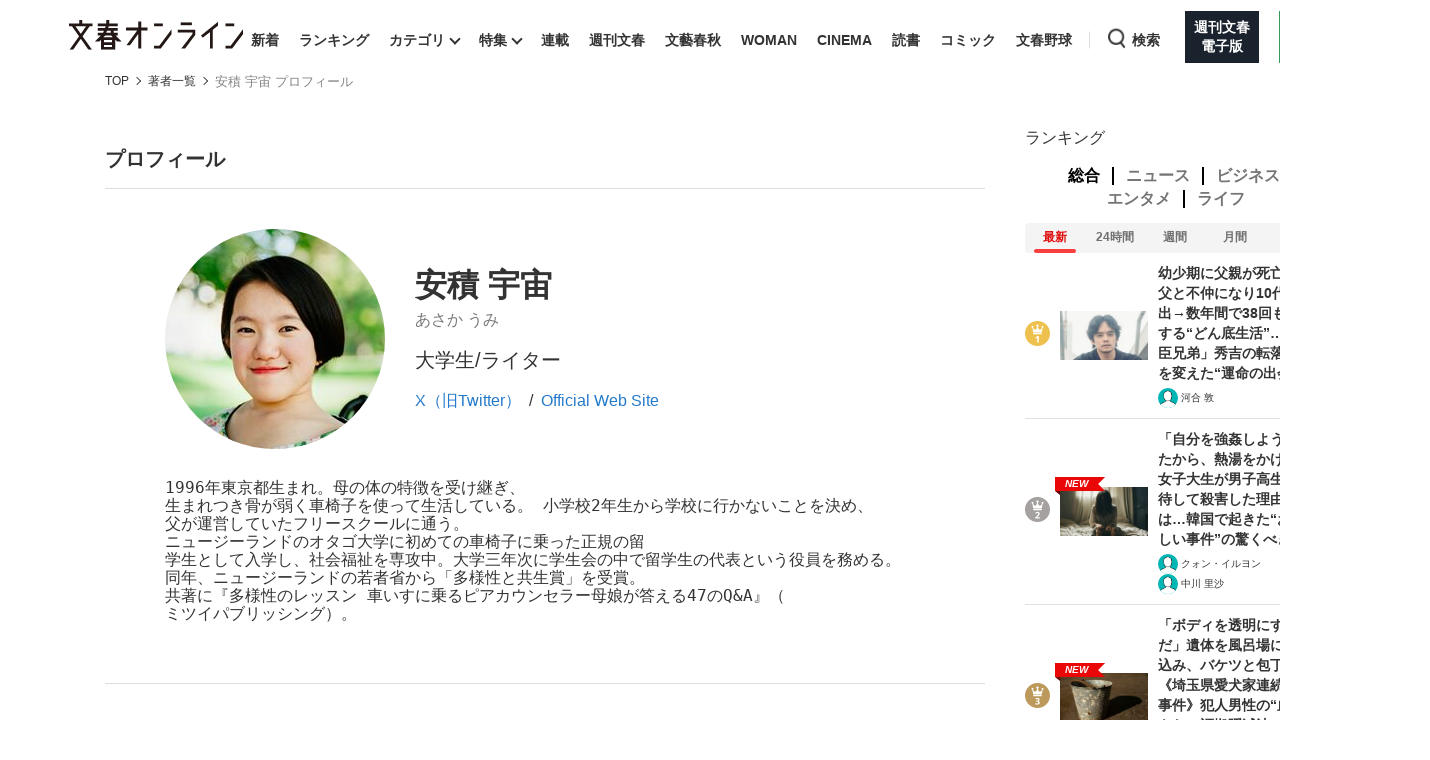

--- FILE ---
content_type: text/html; charset=utf-8
request_url: https://bunshun.jp/list/author/5cc277827765616ea0000000
body_size: 16247
content:

<!DOCTYPE html>
<html lang="ja">
<head prefix="og: http://ogp.me/ns# fb: http://ogp.me/ns/fb# article: http://ogp.me/ns/article#">
<meta charset="utf-8">
<meta name="viewport" content="width=1280">

<title>安積 宇宙 プロフィール | 文春オンライン</title>

<meta name="description" content="1996年東京都生まれ。母の体の特徴を受け継ぎ、生まれつき骨が弱く車椅子を使って生活している。 小学校2年生から学校に行かないことを決め、父が運営していたフリースクールに通う。ニュージーランドのオタゴ…">
<meta name="msapplication-config" content="browserconfig.xml">


<link rel="icon" href="/common/images/chrome-icon.png" sizes="192x192">
<link rel="apple-touch-icon-precomposed" href="/common/images/apple-touch-icon.png">
<link rel="shortcut icon" href="/common/images/favicon.ico">
<link rel="alternate" type="application/rss+xml" title="文春オンライン 新着RSS" href="https://bunshun.jp/list/feed/rss">

<meta property="fb:app_id" content="722817551203885">
<meta property="og:locale" content="ja_JP">
<meta property="og:site_name" content="文春オンライン">
<meta property="og:type" content="article">
<meta property="og:url" content="https://bunshun.jp/list/author/5cc277827765616ea0000000">
<meta property="og:title" content="安積 宇宙 プロフィール | 文春オンライン">
<meta property="og:image" content="https://bunshun.jp/common/images/ogp_image.png">
<meta property="og:description" content="1996年東京都生まれ。母の体の特徴を受け継ぎ、生まれつき骨が弱く車椅子を使って生活している。 小学校2年生から学校に行かないことを決め、父が運営していたフリースクールに通う。ニュージーランドのオタゴ…">
<meta property="article:publisher" content="https://www.facebook.com/bunshun.online">
<meta name="twitter:card" content="summary_large_image">
<meta name="twitter:site" content="@bunshun_online">
<meta name="twitter:domain" content="bunshun.jp">

<!-- %%% -->
<!-- {:medium=&gt;&quot;文春オンライン&quot;, :mode=&gt;&quot;PC&quot;, :type=&gt;&quot;other&quot;, :genre=&gt;&quot;&quot;, :subgenre=&gt;&quot;&quot;, :source=&gt;&quot;&quot;, :author=&gt;&quot;&quot;, :feature=&gt;&quot;&quot;, :series=&gt;&quot;&quot;, :advertiser=&gt;&quot;&quot;, :pubMonth=&gt;&quot;&quot;, :pubDate=&gt;&quot;&quot;, :atype=&gt;&quot;&quot;, :aview=&gt;&quot;&quot;, :id=&gt;&quot;&quot;, :title=&gt;&quot;&quot;, :agroup=&gt;&quot;&quot;, :aend=&gt;&quot;&quot;, :seotitle=&gt;&quot;&quot;} -->

<link rel="canonical" href="https://bunshun.jp/list/author/5cc277827765616ea0000000">


<link rel="stylesheet" href="https://bunshun.ismcdn.jp/resources/bunshun/css/v1/normalize.css?rd=202601191130">

<link rel="stylesheet" href="https://bunshun.ismcdn.jp/resources/bunshun/css/v1/pc-base.css?rd=202601191130">

<link rel="stylesheet" href="https://bunshun.ismcdn.jp/common/css/bunshun/v1/swiper-bundle.min.css?rd=202601191130">

<link rel="stylesheet" href="https://bunshun.ismcdn.jp/resources/bunshun/css/v1/icon.css?rd=202601191130">

<link rel="stylesheet" href="https://bunshun.ismcdn.jp/resources/bunshun/css/v1/common-list.css?rd=202601191130">
<link rel="stylesheet" href="https://bunshun.ismcdn.jp/resources/bunshun/css/common/article.css?rd=202601191130">

<link rel="stylesheet" href="https://bunshun.ismcdn.jp/resources/bunshun/css/v1/pc-base-adding.css?rd=202601191130">





























<link rel="stylesheet" href="https://bunshun.ismcdn.jp/resources/bunshun/css/v1/author.css?rd=202601191130">
<link rel="stylesheet" href="https://bunshun.ismcdn.jp/resources/bunshun/css/pages/related-book/common.css?rd=202601191130">



















<script src="https://bunshun.ismcdn.jp/common/js/bunshun/v1/jquery-3.6.0.min.js"></script>
<!--
 * Copyright 2023 Google LLC
 *
 * Licensed under the Apache License, Version 2.0 (the "License");
 * you may not use this file except in compliance with the License.
 * You may obtain a copy of the License at
 *
 *      https://www.apache.org/licenses/LICENSE-2.0
 *
 * Unless required by applicable law or agreed to in writing, software
 * distributed under the License is distributed on an "AS IS" BASIS,
 * WITHOUT WARRANTIES OR CONDITIONS OF ANY KIND, either express or implied.
 * See the License for the specific language governing permissions and
 * limitations under the License.
 -->

<!-- Tagsmith, v1.0.0 -->
<script>
(function(b,d){var e=[["test1",.05,.1],["test2",.15,.2],["test3",.25,.3],["test4",.35,.4],["test5",.45,.5],["test6",.533,.566,.599],["test7",.632,.665,.698],["test8",.732,.766,.8],["test9",.825,.85,.875,.9],["test10",.925,.95,.975,1]],g=function(){var c=parseFloat(localStorage.getItem("__tagsmith_ab_factor"));if(isNaN(c)||0>c||1<=c)c=Math.random(),localStorage.setItem("__tagsmith_ab_factor",c.toString());for(var a=0;a<e.length;a++)for(var k=e[a][0],f=1;f<e[a].length;f++)if(c<e[a][f])return k+"_"+
(1===f?"con":"exp"+(f-1));return null}(),h={};b[d]=b[d]||{};b[d].userVariant=function(){return g};b[d].enable=function(c,a){if("all"===a)return!0;if(a.lastIndexOf("_con")+4===a.length||h[a])return!1;h[a]=c;return g===a};b[d].getLogger=function(c,a){return!1};b[d].__debug=function(){return{AB_CONF:e}};b.googletag=b.googletag||{cmd:[]};b.googletag.cmd.unshift(function(){g&&b.googletag.pubads().setTargeting("tagsmith_ab_variant",g)})})(window,"__tagsmith");
</script>
<!-- End Tagsmith -->



<script async src="https://cdn.taboola.com/webpush/publishers/1864366/taboola-push-sdk.js"></script>

<script>
if(!location.hostname.match(/proxypy.org|printwhatyoulike.com|guidesites.appspot.com/)){
  var script = document.createElement("script");
  script.async = 1;
  script.src = "https://securepubads.g.doubleclick.net/tag/js/gpt.js";
  document.head.appendChild(script);
}
</script>
<script type="application/javascript" src="//anymind360.com/js/263/ats.js"></script>

<script>
  window.googletag = window.googletag || { cmd: [] };
  googletag.cmd.push(function () {
    googletag.defineSlot('/58502704/bunshun/pc_right_1st', [[300, 250], [1, 1], [300, 600], 'fluid'], 'div-gpt-ad-1589267069276-0').addService(googletag.pubads());
    googletag.defineSlot('/58502704/bunshun/pc_header', [[1, 1], [728, 90], 'fluid', [970, 250], [970, 90]], 'div-gpt-ad-1589266901051-0').addService(googletag.pubads());
    googletag.defineSlot('/58502704/bunshun/pc_right_2nd', [[300, 250], [300, 600], 'fluid', [1, 1]], 'div-gpt-ad-1589267140087-0').addService(googletag.pubads());
    googletag.pubads().enableSingleRequest();
    googletag.pubads().disableInitialLoad();
    googletag.pubads().collapseEmptyDivs();
    googletag.enableServices();
    });
</script>
<script>
    googletag.cmd.push(function () {
    var path_value = location.pathname.substr(0,40);
    var host_value = location.hostname;
    var target_value = "null";
    if (document.referrer) {
      var ref_array = new Array();
      ref_array = document.referrer.split("/");
      target_value = ref_array[2];
    }
     googletag.pubads().setTargeting("reftarget", target_value)
                        .setTargeting("pathtarget", path_value)
                        .setTargeting("hostname", host_value)
                        .setTargeting("type", "other")
                        .setTargeting("genre", "")
                        .setTargeting("subgenre", "")
                        .setTargeting("source", "")
                        .setTargeting("author", '')
                        .setTargeting("feature", "")
                        .setTargeting("series", "")
                        .setTargeting("advertiser", "")
                        .setTargeting("pubDate", "")
                        .setTargeting("article-type", "")
                        .setTargeting("article-id", "")
                        .setTargeting("article-group", "")
                        .setTargeting("article-end", "");
     googletag.pubads().collapseEmptyDivs();
  });
</script>

    <script type="text/javascript" src="/op/analytics.js?domain=bunshun.jp"></script>
    <script>
    googletag.cmd.push(function() {
      googletag.pubads().setPublisherProvidedId(('; ' + document.cookie).split('; ' + 'ismuc' + '=').pop().split(';').shift());
    });
    </script>
<!--some added below.-->



<script>
dataLayer =[{
  'medium' : '文春オンライン',
  'mode' : 'PC',
  'type' : 'other',
  'genre' : '',
  'subgenre' : '',
  'source' : '',
  'author' : '',
  'feature' : '',
  'series' : '',
  'advertiser' : '',
  'pubMonth' : '',
  'pubDate' : '',
  'article-type' : '',
  'article-view' : '',
  'id' : '',
  'title' : '',
  'article-group' : '',
  'article-end' : '',
  'seotitle' : ''
}];
</script>

<!-- Google Tag Manager -->
<script>(function(w,d,s,l,i){w[l]=w[l]||[];w[l].push({'gtm.start': new Date().getTime(),event:'gtm.js'});var f=d.getElementsByTagName(s)[0],j=d.createElement(s),dl=l!='dataLayer'?'&l='+l:'';j.async=true;j.src='//www.googletagmanager.com/gtm.js?id='+i+dl;f.parentNode.insertBefore(j,f);})(window,document,'script','dataLayer','GTM-P9526MH');</script>
<!-- End Google Tag Manager -->




</head>

<body>
<!-- Google Tag Manager (noscript) -->
<noscript><iframe src="//www.googletagmanager.com/ns.html?id=GTM-P9526MH" height="0" width="0" style="display:none;visibility:hidden"></iframe></noscript>
<!-- End Google Tag Manager (noscript) -->



<header class="header">
    <div class="logo-svg"><a class="ga_tracking" href="/" data-track-category="PC Header menu" data-track-action="click"><img src="https://bunshun.ismcdn.jp/common/images/bunshun/v1/common/online-logo-svg.svg" alt="文春オンライン" width="174" height="30"></a></div>
<nav>
  <ul class="header-nav">
    <li><a class="ga_tracking " href="/category/latest" data-track-category="PC Header menu" data-track-action="click">新着</a></li>
    <li><a class="ga_tracking " href="/list/ranking/realtime" data-track-category="PC Header menu" data-track-action="click">ランキング</a></li>
    <li class="group has-sub-panel" data-code="category">
      <a class="ga_tracking" href="#" data-track-category="PC Header menu" data-track-action="click">カテゴリ</a>
      <section id="header-panel">

<div id="group-category" class="header-panel-list sub-panel">
    <div class="flex">
        <ul class="menu-list">
            <li><a class="current ga_tracking" href="/category/scoop" data-category="scoop" data-track-category="PC Header category title" data-track-action="click">スクープ</a></li>
            <li><a class="ga_tracking" href="/subcategory/%E3%83%8B%E3%83%A5%E3%83%BC%E3%82%B9" data-category="news" data-track-category="PC Header category title" data-track-action="click">ニュース</a></li>
            <li><a class="ga_tracking" href="/subcategory/%E3%82%A8%E3%83%B3%E3%82%BF%E3%83%A1" data-category="entertainment" data-track-category="PC Header category title" data-track-action="click">エンタメ</a></li>
            <li><a class="ga_tracking" href="/subcategory/%E3%83%A9%E3%82%A4%E3%83%95" data-category="life" data-track-category="PC Header category title" data-track-action="click">ライフ</a></li>
            <li><a class="ga_tracking" href="/subcategory/%E3%83%93%E3%82%B8%E3%83%8D%E3%82%B9" data-category="business" data-track-category="PC Header category title" data-track-action="click">ビジネス</a></li>
            <li><a class="ga_tracking" href="/subcategory/interview" data-category="interview" data-track-category="PC Header category title" data-track-action="click">インタビュー</a></li>
            <li><a class="ga_tracking" href="/subcategory/%E8%AA%AD%E6%9B%B8" data-category="reading" data-track-category="PC Header category title" data-track-action="click">読書</a></li>
        </ul>
        <a class="more-link ga_tracking" href="#" data-track-category="PC Header category title" data-track-action="click">もっと見る</a>
    </div>
</div>

</section>

    </li>
    <li class="group has-sub-panel" data-code="feature">
      <a class="ga_tracking " href="/category/features" data-category="features" data-track-category="PC Header menu" data-track-action="click">特集</a>
      <section id="header-panel">

<div id="group-feature" class="header-panel-list sub-panel">
    <div class="flex">
        <a class="more-link ga_tracking" href="#" data-track-category="PC Header features title" data-track-action="click">もっと見る</a>
    </div>
</div>

</section>

    </li>
    <li><a class="ga_tracking " href="/list/series" data-track-category="PC Header menu" data-track-action="click">連載</a></li>
    <li><a class="ga_tracking " href="/list/magazine/shukan-bunshun" data-track-category="PC Header menu" data-track-action="click">週刊文春</a></li>
    <li><a class="ga_tracking " href="/list/magazine/gekkan-bunshun" data-track-category="PC Header menu" data-track-action="click">文藝春秋</a></li>
    <li><a class="ga_tracking " href="/list/magazine/shukan-bunshun-woman" data-track-category="PC Header menu" data-track-action="click">WOMAN</a></li>
    <li><a class="ga_tracking " href="/feature/shukan-bunshun-cinema" data-track-category="PC Header menu" data-track-action="click" target="_blank">CINEMA</a></li>
    <li><a class="ga_tracking " href="/feature/online-books" data-track-category="PC Header menu" data-track-action="click">読書</a></li>
    <li><a class="ga_tracking " href="/feature/comic" data-track-category="PC Header menu" data-track-action="click" target="_blank">コミック</a></li>
    <li><a class="ga_tracking " href="/feature/bunshun-yakyu" data-track-category="PC Header menu" data-track-action="click">文春野球</a></li>
    <li class="group header-search" data-code="search"> <a class="search ga_tracking" id="search_link" href="#" data-track-category="PC Header menu" data-track-action="click">検索</a></li>
    <li class="denshiban"><a class="ga_tracking" href="/denshiban" data-track-category="PC Header menu" data-track-action="click" target="_blank"><span>週刊文春<br>電子版</span></a></li>
    <li class="bungeishunju"><a class="ga_tracking" href="/bungeishunju" data-track-category="PC Header menu" data-track-action="click" target="_blank"><span>文藝春秋<br>PLUS</span></a></li>
  </ul>
</nav>
</header>

<div id="header-panel">
  <div id="group-search" class="header-panel-list">
    <div class="group-search__inner">
      <form id="search-form" method="get" action="/search">
        <div class="form-inner flex">
          <label for="search-query" class="search-label">キーワード入力</label>
          <input id="search-query" type="text" name="fulltext" placeholder="キーワード入力">
          <button type="submit" aria-label="検索" disabled></button>
        </div>
      </form>

      <div class="header-panel__sub">
        <p class="header-panel__text">おすすめのキーワードタグ一覧</p>
        <div class="header-panel__kws kws" data-class="header-panel__kws__link" data-track="PC Header Search Keyword"></div>
      </div>
    </div>
  </div>
</div>



<div class="wrapper">





<nav aria-label="Breadcrumb" class="breadcrumb breadcrumb--archive">
  <ol class="breadcrumb__list">
    <li class="breadcrumb__item"><a href="/" class="breadcrumb__item-link ga_tracking" data-track-category="Breadcrumb" data-track-action="click">TOP</a></li>
      <li class="breadcrumb__item"><a href="/list/author" class="breadcrumb__item-link ga_tracking" data-track-category="Breadcrumb" data-track-action="click">著者一覧</a></li>

      <li class="breadcrumb__item" aria-current="page">安積 宇宙 プロフィール</li>
  </ol>
</nav>

<script type="application/ld+json">
{
  "@context": "https://schema.org",
  "@type": "BreadcrumbList",
  "itemListElement": [
  {
  "@type": "ListItem",
  "position": 1,
  "name": "文春オンラインTOP",
  "item": "https://bunshun.jp"
},

    {
  "@type": "ListItem",
  "position": 2,
  "name": "著者一覧",
  "item": "https://bunshun.jp/list/author"
},
    {
  "@type": "ListItem",
  "position": 3,
  "name": "安積 宇宙 プロフィール",
  "item": "https://bunshun.jp/list/author/5cc277827765616ea0000000"
}

  ]
}
</script>

<div class="block column-outer no-hidden">

<main id="page-content">
<div class="main-column">

<div class="block page-header-title">
    <h1 class="title">プロフィール</h1>
</div>

<div class="block author-profile pc flex">
  <img class="left profile-image" src="https://bunshun.ismcdn.jp/mwimgs/d/7/220/img_d7ed8f1524482b35c9505bb63feaf896372266.jpg" alt="安積 宇宙" width="500" height="500" fetchpriority="high" loading="eager">
  <div class="right">
    <div class="inner">
      <h1 class="name">安積 宇宙</h1>
      <p class="kana">あさか うみ</p>
      <p class="job">大学生/ライター</p>
      <div class="social-link">
        <a class="tw" href="https://x.com/asakaocean" target="_blank">X（旧Twitter）</a><a class="website" href="https://mitsui-publishing.com/category/gift/column_04" target="_blank">Official Web Site</a>
      </div>
    </div>
  </div>
  <div class="profile-text"><pre>
1996年東京都生まれ。母の体の特徴を受け継ぎ、<wbr />生まれつき骨が弱く車椅子を使って生活している。 小学校2年生から学校に行かないことを決め、<wbr />父が運営していたフリースクールに通う。<wbr />ニュージーランドのオタゴ大学に初めての車椅子に乗った正規の留<wbr />学生として入学し、社会福祉を専攻中。<wbr />大学三年次に学生会の中で留学生の代表という役員を務める。<wbr />同年、ニュージーランドの若者省から「多様性と共生賞」を受賞。<wbr />共著に『多様性のレッスン 車いすに乗るピアカウンセラー母娘が答える47のQ&amp;A』（<wbr />ミツイパブリッシング）。</pre>
</div>

</div>

<div class="block no-hidden">
<ul class="list-thumb pc col-3 flex author">
    <li class=" ">
      <div class="left ">
        
        <a href="/articles/-/11793">
          <img src="https://bunshun.ismcdn.jp/mwimgs/0/9/280/img_0966954ff349f3648e8a1741a74981de1498859.jpg" srcset="https://bunshun.ismcdn.jp/mwimgs/0/9/280/img_0966954ff349f3648e8a1741a74981de1498859.jpg 1x,https://bunshun.ismcdn.jp/mwimgs/0/9/560/img_0966954ff349f3648e8a1741a74981de1498859.jpg 2x" alt="「助け合い」の日本人と「自立」のNZ人……車いすで留学して考えた文化の違い" class="normal" width="1280" height="800" loading="lazy">
          
        </a>
      </div>
      <div class="right">
        <h2 class="title"><a href="/articles/-/11793">「助け合い」の日本人と「自立」のNZ人……車いすで留学して考えた文化の違い</a></h2>
        <span class="subtitle">車いすで留学するとどうなるの？</span>
        <div class="cat-box"><span class="cat"><img class="list-author-icon" src="https://bunshun.ismcdn.jp/mwimgs/d/7/120/img_d7ed8f1524482b35c9505bb63feaf896372266.jpg" alt="安積 宇宙" width="30" height="30" loading="lazy"><a class="flex" href="/list/author/5cc277827765616ea0000000">安積 宇宙</a></span></div>
        <time datetime="2019-05-05 06:00" class="list-item date">2019/05/05</time>
      </div>
    </li>

</ul>
</div>



<div class="link-list-author">
  <a href="/list/author" class="btn ga_tracking" data-track-category="Author AuthorPage ArchiveLink" data-track-action="click">著者一覧を見る</a>
</div>



<div class="common-banner">
  <div class="common-banner__heading">
    <p>おすすめ一覧</p>
  </div>

  <div class="common-banner__content">
    <div class="common-banner__item">
      <a href="/feature/shukan-bunshun-cinema" class="ga_tracking" data-track-category="Footer bannerArea" data-track-action="click" target="_blank">
        <img src="https://bunshun.ismcdn.jp/common/images/bunshun/v1/cinema/bn_cinema_pc.webp" alt="週刊文春CINEMA" width="430" height="87" loading="lazy">
      </a>
    </div>
    <div class="common-banner__item">
      <a href="/feature/online-books" class="ga_tracking" data-track-category="Footer bannerArea" data-track-action="click">
        <img src="https://bunshun.ismcdn.jp/common/images/bunshun/v1/online-books/bn_onlinebooks_pc.webp" alt="文春読書オンライン" width="430" height="87" loading="lazy">
      </a>
    </div>
    <div class="common-banner__item">
      <a href="/subcategory/interview" class="ga_tracking" data-track-category="Footer bannerArea" data-track-action="click">
        <img src="https://bunshun.ismcdn.jp/common/images/bunshun/v1/interview/bn_interview_pc.webp" alt="インタビュー/対談" width="430" height="87" loading="lazy">
      </a>
    </div>
    <div class="common-banner__item">
      <a href="/category/features/?categorize=%E9%AB%98%E3%81%8F%E3%81%A6%E3%82%82%E8%B2%B7%E3%81%84%E3%81%9F%E3%81%84" class="ga_tracking" data-track-category="Footer bannerArea" data-track-action="click">
        <img src="https://bunshun.ismcdn.jp/common/images/bunshun/v1/feature/bn_takakutemo_pc.webp" alt="高くても買いたい" width="430" height="87" loading="lazy">
      </a>
    </div>
    <div class="common-banner__item">
      <a href="/category/features/?categorize=%E7%81%BD%E5%AE%B3%E5%A4%A7%E5%9B%BD%E3%82%92%E7%94%9F%E3%81%8D%E3%82%8B" class="ga_tracking" data-track-category="Footer bannerArea" data-track-action="click">
        <img src="https://bunshun.ismcdn.jp/common/images/bunshun/v1/feature/bn_bosai_pc.webp" alt="災害大国を生きる" width="430" height="87" loading="lazy">
      </a>
    </div>
    <div class="common-banner__item">
      <a href="/category/features/?categorize=%E7%9B%B8%E7%B6%9A%E3%81%A8%E4%BA%89%E6%97%8F" class="ga_tracking" data-track-category="Footer bannerArea" data-track-action="click">
        <img src="https://bunshun.ismcdn.jp/common/images/bunshun/v1/feature/bn_sozoku_pc.webp" alt="相続と争族" width="430" height="87" loading="lazy">
      </a>
    </div>
    <div class="common-banner__item">
      <a href="/category/features/?categorize=%E4%BB%8A%E6%97%A5%E3%81%93%E3%81%9D%E3%81%90%E3%81%A3%E3%81%99%E3%82%8A%E7%9C%A0%E3%82%8A%E3%81%9F%E3%81%84" class="ga_tracking" data-track-category="Footer bannerArea" data-track-action="click">
        <img src="https://bunshun.ismcdn.jp/common/images/bunshun/v1/feature/bn_suimin_pc.webp" alt="今日こそぐっすり眠りたい" width="430" height="87" loading="lazy">
      </a>
    </div>
    <div class="common-banner__item">
      <a href="/category/features/?categorize=いまさら聞けない資産運用のすべて" class="ga_tracking" data-track-category="Footer bannerArea" data-track-action="click">
        <img src="https://bunshun.ismcdn.jp/common/images/bunshun/v1/feature/bn_money_pc.webp" alt="いまさら聞けない資産運用のすべて" width="430" height="87" loading="lazy">
      </a>
    </div>
    <div class="common-banner__item">
      <a href="/category/features/?categorize=the%20Style" class="ga_tracking" data-track-category="Footer bannerArea" data-track-action="click">
        <img src="https://bunshun.ismcdn.jp/common/images/bunshun/v1/fashion/bn_thestyle_pc.webp?rd=202601191130" alt="the Style" width="430" height="87" loading="lazy">
      </a>
    </div>
    <div class="common-banner__item">
      <a href="/category/features/?categorize=%E3%83%9B%E3%83%B3%E3%83%8D%E3%81%AESDGs" class="ga_tracking" data-track-category="Footer bannerArea" data-track-action="click">
        <img src="https://bunshun.ismcdn.jp/common/images/bunshun/v1/feature/bn_sdgs_pc.webp" alt="ホンネのSDGs" width="430" height="87" loading="lazy">
      </a>
    </div>
  </div>
</div>

</div><!-- /main-column -->
</main>


<aside class="sub-column">
<div class="sub-column-inner">
    

     


     

<div class="block ranking-widget pc ">
  <div class="sub-ranking" data-genre="">
    <div class="block-header pc">
      <span class="title">ランキング</span>
    </div>

    <div class="ranking-genre-tab widget pc">
      <ul class="flex">
        <li class="tab all is-selected" v-on:click="isGenre('')"><button type="button" data-track-category="Article Ranking GenreTab" data-track-action="click" class="ga_tracking">総合</button></li>
        <li class="tab genre" v-on:click="isGenre('news')"><button type="button" data-track-category="Article Ranking GenreTab" data-track-action="click" class="ga_tracking">ニュース</button></li>
        <li class="tab genre" v-on:click="isGenre('business')"><button type="button" data-track-category="Article Ranking GenreTab" data-track-action="click" class="ga_tracking">ビジネス</button></li>
        <li class="tab genre" v-on:click="isGenre('entertainment')"><button type="button" data-track-category="Article Ranking GenreTab" data-track-action="click" class="ga_tracking">エンタメ</button></li>
        <li class="tab genre" v-on:click="isGenre('life')"><button type="button" data-track-category="Article Ranking GenreTab" data-track-action="click" class="ga_tracking">ライフ</button></li>
      </ul>
    </div>

    <div class="ranking-page-tab widget pc">
      <ul class="flex">
          <li class="tab is-selected">最新</li>
          <li class="tab">24時間</li>
          <li class="tab">週間</li>
          <li class="tab">月間</li>
          <li class="tab">写真</li>
      </ul>
    </div>

    <div class="list-carousel pc">
    <div class="swiper-wrapper">
    <div class="swiper-slide carousel-cell" v-for="categorize in categorizes" v-cloak>
      <ol class="list-ranking-widget clearfix pc">
        <li class="loading" v-if="!categorize[Object.keys(categorize)[0]].publishs.length && !error || loading"></li>
        <li class="error" v-else-if="error"><p class="error">{{ error }}</p></li>

        <li
          v-for="publish in categorize[Object.keys(categorize)[0]].publishs"
          v-if="!loading"
          :class="[
            publish.thumb_size_class,
            {
              last: publish.is_articles_last_range,
              'is-fixed-pr': publish.is_fixed_pr_article_position,
            }
          ]"
        >
        <a
          :href="publish.url"
          class="flex ga_tracking"
          data-track-category="Article Ranking Link"
          data-track-action="click"
        >
          <div
            class="icon"
            v-if="!publish.is_fixed_pr_article_position"
          >
            <img
              :src= "'https://bunshun.ismcdn.jp/common/images/bunshun/v1/ranking/icon_rank' + publish.display_index + '.svg'"
              :alt="publish.display_index + '位'"
              class="icon__img"
              width="130"
              height="130"
              loading="lazy"
              v-if="publish.display_index < 4"
            >
            <span class="icon__text" v-if="publish.display_index >= 4">
              <span class="icon__text--hidden">{{publish.display_index}}位</span>
              <span aria-hidden="true">{{publish.display_index}}</span>
            </span>
          </div>
          <div class="left">
            <div class="inner"
              :class="[publish.leafs_category_class, publish.img_label_class]"
            >
              <div class="label-icon" v-if="publish.img_label_string"><p>{{ publish.img_label_string }}</p></div>
              <div class="image">
                <img
                  :src="publish.img_url_sd"
                  :alt="publish.title"
                  :class="publish.img_class"
                  width="88" height="55"
                  loading="lazy"
                >
                <!-- さらに、縦長画像でない場合は、blur背景用画像のタグ自体を生成しない（CSS経由の画像読み込み削減） -->
                <div class="bg-blur"
                  v-if="publish.img_class=='fixed-height'"
                  :style="{backgroundImage: 'url('+publish.img_url_x1+')'}"
                ></div>
              </div>
            </div>
          </div>
          <div class="right">
            <div class="inner">
              <span class="title">{{ publish.title }}</span>
              <div class="flex space-between">
                <div class="cat-box" v-html="publish.author_tag"></div>
              </div>
            </div>
          </div>
          </a>
        </li>
      </ol>
    </div>
    </div>
    </div>
    <div class="more-btn" id="more-btn" v-if="!loading"><button type="button" data-track-category="Ranking LowRankingMore" data-track-action="click" class="ga_tracking">11位から20位を見る</button></div>
    <div class="btn-block">
      <a class="btn show-more ga_tracking" href="/list/ranking/realtime" data-track-category="Ranking More" data-track-action="click">ランキングをもっと見る</a>
    </div>
  </div>
  <div class="btn-block ranking-banner">
    <a href="/category/features/?categorize=《文春》ランキング企画"><img src="/common/images/bunshun/v1/common/banner_ranking.png" width="300" height="62" alt="文春ランキング企画" loading="lazy"></a>
  </div>
</div>





    <div class="aside-social-links">
  <p class="aside-social-links__heading">最新情報を発信中！</p>

  <ul class="aside-social-links__list">
    <li>
      <a
        class="tw ga_tracking"
        data-track-category="SubColumn SocialFollowBar"
        data-track-action="click"
        href="https://x.com/bunshun_online"
        target="_blank"
      >
        <span class="text">フォロー</span>
      </a>
    </li>
    <li>
      <a
        class="mm ga_tracking"
        data-track-category="SubColumn SocialFollowBar"
        data-track-action="click"
        href="#mail-magazine"
        
      >
        <span class="text">メルマガ登録</span>
      </a>
    </li>
    <li>
      <a
        class="fb ga_tracking"
        data-track-category="SubColumn SocialFollowBar"
        data-track-action="click"
        href="https://www.facebook.com/bunshun.online"
        target="_blank"
      >
        <span class="text">フォロー</span>
      </a>
    </li>
    <li>
      <a
        class="th ga_tracking"
        data-track-category="SubColumn SocialFollowBar"
        data-track-action="click"
        href="https://www.threads.net/@bunshun_online"
        target="_blank"
      >
        <img src="https://bunshun.ismcdn.jp/common/images/bunshun/v1/common/socials/text_threads.svg" alt="Threads" width="67" height="13">
      </a>
    </li>
    <li>
      <a
        class="gn ga_tracking"
        data-track-category="SubColumn SocialFollowBar"
        data-track-action="click"
        href="https://news.google.com/publications/CAAqJAgKIh5DQklTRUFnTWFnd0tDbUoxYm5Ob2RXNHVhbkFvQUFQAQ?ceid=JP:ja&oc=3"
        target="_blank"
      >
        <span class="text">Googleニュース</span>
      </a>
    </li>
    <li>
      <a
        class="msn ga_tracking"
        data-track-category="SubColumn SocialFollowBar"
        data-track-action="click"
        href="https://www.msn.com/ja-jp/channel/source/%E6%96%87%E6%98%A5%E3%82%AA%E3%83%B3%E3%83%A9%E3%82%A4%E3%83%B3/sr-vid-uy8t8qvbfh4iffd9ay8h636ugip5bfv0dshtt90phfmrdqq8hrta"
        target="_blank"
      >
        <img src="https://bunshun.ismcdn.jp/common/images/bunshun/v1/article/follow_icon_msn.webp" alt="msn" width="60" height="23">
      </a>
    </li>
    <li>
      <a
        class="yt ga_tracking"
        data-track-category="SubColumn SocialFollowBar"
        data-track-action="click"
        href="https://www.youtube.com/channel/UCJPEq-fDPYkJw_PHTv_zuiA"
        target="_blank"
      >
        <span class="text">公式YouTube</span>
      </a>
    </li>
  </ul>
</div>


    
<div class="block">
  <div class="block-header pc">
    <span class="title">SPECIAL</span>
  </div>
  <ul class="list-thumb pc">

    <li class="first pr">
      <a href="/articles/-/84241?ref=special">
        <div class="left  pr">
          <div class="label-icon"><p>PR</p></div>
          <img src="https://bunshun.ismcdn.jp/mwimgs/9/8/160/img_98ad792611d648bebadee87cfda9d0322496201.png" srcset="https://bunshun.ismcdn.jp/mwimgs/9/8/160/img_98ad792611d648bebadee87cfda9d0322496201.png 1x,https://bunshun.ismcdn.jp/mwimgs/9/8/320/img_98ad792611d648bebadee87cfda9d0322496201.png 2x" alt="「一人でゆっくり飲むって難しいのかと思っていたら…」作家・高瀬隼子さんが綴る“忘れられない酒場の記憶”《書き下ろしエッセイ》" width="100" height="63" loading="lazy">
        </div>
        <div class="right">
          <span class="title">「一人でゆっくり飲むって難しいのかと思っていたら…」作家・高瀬隼子さんが綴る“忘れられない酒場の記憶”《書き下ろしエッセイ》</span>
        </div>
      </a>
    </li>
    <li class=" pr">
      <a href="/articles/-/84646?ref=special">
        <div class="left  pr">
          <div class="label-icon"><p>PR</p></div>
          <img src="https://bunshun.ismcdn.jp/mwimgs/5/3/160/img_5339a3ace61b3ea2eaf9830b130ed394320021.png" srcset="https://bunshun.ismcdn.jp/mwimgs/5/3/160/img_5339a3ace61b3ea2eaf9830b130ed394320021.png 1x,https://bunshun.ismcdn.jp/mwimgs/5/3/320/img_5339a3ace61b3ea2eaf9830b130ed394320021.png 2x" alt="「中小企業とともに、日本の再成長に貢献」福留朗裕が語る、三井住友銀行『Trunk』の想い" width="100" height="63" loading="lazy">
        </div>
        <div class="right">
          <span class="title">「中小企業とともに、日本の再成長に貢献」福留朗裕が語る、三井住友銀行『Trunk』の想い</span>
        </div>
      </a>
    </li>
    <li class=" pr">
      <a href="/articles/-/85103?ref=special">
        <div class="left  pr">
          <div class="label-icon"><p>PR</p></div>
          <img src="https://bunshun.ismcdn.jp/mwimgs/5/3/160/img_53a498fca2fdefca7fb3f464e0bb9aab273474.jpg" srcset="https://bunshun.ismcdn.jp/mwimgs/5/3/160/img_53a498fca2fdefca7fb3f464e0bb9aab273474.jpg 1x,https://bunshun.ismcdn.jp/mwimgs/5/3/320/img_53a498fca2fdefca7fb3f464e0bb9aab273474.jpg 2x" alt="あなたは「自分は健康だ」と言い切れますか？　そうでないなら要注意。手軽さのみを求めたAGA治療に潜む深刻なリスク" width="100" height="63" loading="lazy">
        </div>
        <div class="right">
          <span class="title">あなたは「自分は健康だ」と言い切れますか？　そうでないなら要注意。手軽さのみを求めたAGA治療に潜む深刻なリスク</span>
        </div>
      </a>
    </li>
    <li class=" pr">
      <a href="/articles/-/83947?ref=special">
        <div class="left  pr">
          <div class="label-icon"><p>PR</p></div>
          <img src="https://bunshun.ismcdn.jp/mwimgs/8/7/160/img_871b237035206270d44568717a34522a66859.jpg" srcset="https://bunshun.ismcdn.jp/mwimgs/8/7/160/img_871b237035206270d44568717a34522a66859.jpg 1x,https://bunshun.ismcdn.jp/mwimgs/8/7/320/img_871b237035206270d44568717a34522a66859.jpg 2x" alt="インプラント専門医が警鐘「歯科医師は頭（知識）と腕（技術）の二刀流が必要」……身体に優しく「噛める喜び」を取り戻す「設計治療®」とは" width="100" height="63" loading="lazy">
        </div>
        <div class="right">
          <span class="title">インプラント専門医が警鐘「歯科医師は頭（知識）と腕（技術）の二刀流が必要」……身体に優しく「噛める喜び」を取り戻す「設計治療®」とは</span>
        </div>
      </a>
    </li>
    <li class=" pr">
      <a href="/articles/-/83942?ref=special">
        <div class="left  pr">
          <div class="label-icon"><p>PR</p></div>
          <img src="https://bunshun.ismcdn.jp/mwimgs/5/2/160/img_521c8ab18f1df25bbc98eddd81bb7625755436.jpg" srcset="https://bunshun.ismcdn.jp/mwimgs/5/2/160/img_521c8ab18f1df25bbc98eddd81bb7625755436.jpg 1x,https://bunshun.ismcdn.jp/mwimgs/5/2/320/img_521c8ab18f1df25bbc98eddd81bb7625755436.jpg 2x" alt="「税金が高すぎる、土地を手放したい…でも“底地”をどうすればいいのか？」不動産相続で悩んでいた一家を救った“ある上場企業”" width="100" height="63" loading="lazy">
        </div>
        <div class="right">
          <span class="title">「税金が高すぎる、土地を手放したい…でも“底地”をどうすればいいのか？」不動産相続で悩んでいた一家を救った“ある上場企業”</span>
        </div>
      </a>
    </li>
    <li class=" pr">
      <a href="/articles/-/85118?ref=special">
        <div class="left  pr">
          <div class="label-icon"><p>PR</p></div>
          <img src="https://bunshun.ismcdn.jp/mwimgs/a/5/160/img_a59cc84b48fbdf72f419e9a5d49fdcde215603.jpg" srcset="https://bunshun.ismcdn.jp/mwimgs/a/5/160/img_a59cc84b48fbdf72f419e9a5d49fdcde215603.jpg 1x,https://bunshun.ismcdn.jp/mwimgs/a/5/320/img_a59cc84b48fbdf72f419e9a5d49fdcde215603.jpg 2x" alt="《『旅の終わりのたからもの』》レナ・ダナム×スティーヴン・フライが結んだ温かな絆《監督「まるで本当の父と娘のようだった」》" width="100" height="63" loading="lazy">
        </div>
        <div class="right">
          <span class="title">《『旅の終わりのたからもの』》レナ・ダナム×スティーヴン・フライが結んだ温かな絆《監督「まるで本当の父と娘のようだった」》</span>
        </div>
      </a>
    </li>
    <li class=" pr">
      <a href="/articles/-/84199?ref=special">
        <div class="left  pr">
          <div class="label-icon"><p>PR</p></div>
          <img src="https://bunshun.ismcdn.jp/mwimgs/c/1/160/img_c159f5d1b71d8c389069ddc021b7819442180.jpg" srcset="https://bunshun.ismcdn.jp/mwimgs/c/1/160/img_c159f5d1b71d8c389069ddc021b7819442180.jpg 1x,https://bunshun.ismcdn.jp/mwimgs/c/1/320/img_c159f5d1b71d8c389069ddc021b7819442180.jpg 2x" alt="「無添加」「低刺激」で知られるファンケルに、≪もうひとつの顔≫があった！？　 エイジングケアの最前線に吹く、新たなファンケル旋風とは？" width="100" height="63" loading="lazy">
        </div>
        <div class="right">
          <span class="title">「無添加」「低刺激」で知られるファンケルに、≪もうひとつの顔≫があった！？　 エイジングケアの最前線に吹く、新たなファンケル旋風とは？</span>
        </div>
      </a>
    </li>
    <li class=" pr">
      <a href="/articles/-/84896?ref=special">
        <div class="left  pr">
          <div class="label-icon"><p>PR</p></div>
          <img src="https://bunshun.ismcdn.jp/mwimgs/c/f/160/img_cfa717b8cbb493f416b69088e2a282371781379.jpg" srcset="https://bunshun.ismcdn.jp/mwimgs/c/f/160/img_cfa717b8cbb493f416b69088e2a282371781379.jpg 1x,https://bunshun.ismcdn.jp/mwimgs/c/f/320/img_cfa717b8cbb493f416b69088e2a282371781379.jpg 2x" alt="創設者ミシェル・パルミジャーニの芸術とレガシーから誕生した、ミニッツリピーター懐中時計" width="100" height="63" loading="lazy">
        </div>
        <div class="right">
          <span class="title">創設者ミシェル・パルミジャーニの芸術とレガシーから誕生した、ミニッツリピーター懐中時計</span>
        </div>
      </a>
    </li>
    <li class=" pr">
      <a href="/articles/-/84386?ref=special">
        <div class="left  pr">
          <div class="label-icon"><p>PR</p></div>
          <img src="https://bunshun.ismcdn.jp/mwimgs/b/f/160/img_bf31d763e7161f2c87834b8b575cbe2a979107.png" srcset="https://bunshun.ismcdn.jp/mwimgs/b/f/160/img_bf31d763e7161f2c87834b8b575cbe2a979107.png 1x,https://bunshun.ismcdn.jp/mwimgs/b/f/320/img_bf31d763e7161f2c87834b8b575cbe2a979107.png 2x" alt="「経理財務部門の重大責務」（第二弾）「コーポレートファイナンス 戦略と実践」共著者 保田氏、味の素 執行役常務 水谷氏、早稲田大学大学院教授 清水氏登壇" width="100" height="63" loading="lazy">
        </div>
        <div class="right">
          <span class="title">「経理財務部門の重大責務」（第二弾）「コーポレートファイナンス 戦略と実践」共著者 保田氏、味の素 執行役常務 水谷氏、早稲田大学大学院教授 清水氏登壇</span>
        </div>
      </a>
    </li>
    <li class=" pr">
      <a href="/articles/-/84242?ref=special">
        <div class="left  pr">
          <div class="label-icon"><p>PR</p></div>
          <img src="https://bunshun.ismcdn.jp/mwimgs/8/f/160/img_8f7ef7f054385804d05c5302c9a499c82773317.png" srcset="https://bunshun.ismcdn.jp/mwimgs/8/f/160/img_8f7ef7f054385804d05c5302c9a499c82773317.png 1x,https://bunshun.ismcdn.jp/mwimgs/8/f/320/img_8f7ef7f054385804d05c5302c9a499c82773317.png 2x" alt="「飲み会の途中で帰ることができる人間と、帰ることができない人間が…」作家・小川哲さんが綴る“忘れられない酒場の記憶”《書き下ろしエッセイ》" width="100" height="63" loading="lazy">
        </div>
        <div class="right">
          <span class="title">「飲み会の途中で帰ることができる人間と、帰ることができない人間が…」作家・小川哲さんが綴る“忘れられない酒場の記憶”《書き下ろしエッセイ》</span>
        </div>
      </a>
    </li>
    <li class=" pr">
      <a href="/articles/-/82933?ref=special">
        <div class="left  pr">
          <div class="label-icon"><p>PR</p></div>
          <img src="https://bunshun.ismcdn.jp/mwimgs/f/1/160/img_f1ad551f4944c748d308d1b469c1db26532996.jpg" srcset="https://bunshun.ismcdn.jp/mwimgs/f/1/160/img_f1ad551f4944c748d308d1b469c1db26532996.jpg 1x,https://bunshun.ismcdn.jp/mwimgs/f/1/320/img_f1ad551f4944c748d308d1b469c1db26532996.jpg 2x" alt="今こそ知りたい信頼の医療・健康情報　文春ムック「スーパードクターに教わる最新治療2026」より" width="100" height="63" loading="lazy">
        </div>
        <div class="right">
          <span class="title">今こそ知りたい信頼の医療・健康情報　文春ムック「スーパードクターに教わる最新治療2026」より</span>
        </div>
      </a>
    </li>
    <li class=" pr">
      <a href="/articles/-/85169?ref=special">
        <div class="left  pr">
          <div class="label-icon"><p>PR</p></div>
          <img src="https://bunshun.ismcdn.jp/mwimgs/c/f/160/img_cfff24e5b14e57a4373108f5432c9cb51200203.jpg" srcset="https://bunshun.ismcdn.jp/mwimgs/c/f/160/img_cfff24e5b14e57a4373108f5432c9cb51200203.jpg 1x,https://bunshun.ismcdn.jp/mwimgs/c/f/320/img_cfff24e5b14e57a4373108f5432c9cb51200203.jpg 2x" alt="無洗米――生みの親はチューインガム　発明のない国に繁栄はない　シリーズ コメで日本を変えた男 第2回" width="100" height="63" loading="lazy">
        </div>
        <div class="right">
          <span class="title">無洗米――生みの親はチューインガム　発明のない国に繁栄はない　シリーズ コメで日本を変えた男 第2回</span>
        </div>
      </a>
    </li>
    <li class=" pr">
      <a href="/articles/-/84756?ref=special">
        <div class="left  pr">
          <div class="label-icon"><p>PR</p></div>
          <img src="https://bunshun.ismcdn.jp/mwimgs/f/1/160/img_f14c4a67628d66aaa496ef6dbc23b39d1124061.png" srcset="https://bunshun.ismcdn.jp/mwimgs/f/1/160/img_f14c4a67628d66aaa496ef6dbc23b39d1124061.png 1x,https://bunshun.ismcdn.jp/mwimgs/f/1/320/img_f14c4a67628d66aaa496ef6dbc23b39d1124061.png 2x" alt="サイバーセキュリティ月間連動企画「サイバーセキュリティのトップアジェンダ（第二弾）」～ 東京電機大学 名誉教授 佐々木良一氏、関通 代表取締役社長 達城 久裕氏、八雲法律事務所 弁護士 山岡 裕明氏登壇" width="100" height="63" loading="lazy">
        </div>
        <div class="right">
          <span class="title">サイバーセキュリティ月間連動企画「サイバーセキュリティのトップアジェンダ（第二弾）」～ 東京電機大学 名誉教授 佐々木良一氏、関通 代表取締役社長 達城 久裕氏、八雲法律事務所 弁護士 山岡 裕明氏登壇</span>
        </div>
      </a>
    </li>
    <li class=" pr">
      <a href="/articles/-/83258?ref=special">
        <div class="left  pr">
          <div class="label-icon"><p>PR</p></div>
          <img src="https://bunshun.ismcdn.jp/mwimgs/d/5/160/img_d5e920f273388e4cf8eb0c27d9aa9b05899636.jpg" srcset="https://bunshun.ismcdn.jp/mwimgs/d/5/160/img_d5e920f273388e4cf8eb0c27d9aa9b05899636.jpg 1x,https://bunshun.ismcdn.jp/mwimgs/d/5/320/img_d5e920f273388e4cf8eb0c27d9aa9b05899636.jpg 2x" alt="そのAGA診療、大丈夫？　薄毛治療の落とし穴と“あるべき本来のAGA治療”とは？" width="100" height="63" loading="lazy">
        </div>
        <div class="right">
          <span class="title">そのAGA診療、大丈夫？　薄毛治療の落とし穴と“あるべき本来のAGA治療”とは？</span>
        </div>
      </a>
    </li>
  </ul>

  <div class="block block-media-tieup">
    <a href="https://admap.bunshun.co.jp/media/online/?ref=special_banner" target="_blank"><img src="/common/images/bunshun/v1/media-tieup/banner.png" width="290" height="116" alt="文春オンラインで貴社の商品をPRしてみませんか？" loading="lazy"></a>
  </div>

  <div class="block-header space pc">
    <span class="title">PRESENT &amp; EVENT</span>
  </div>
  <ul class="list-thumb pc">
    <li class="present first">
      <a href="/articles/-/83188">
        <span class="title">文藝春秋2026年1月号「アクティブに生きる処方箋」資料請求＆プレゼント</span>
      </a>
    </li>
    <li class="present ">
      <a href="/articles/-/83275">
        <span class="title">週刊文春12月11日号「資産運用・相続特集」資料請求＆プレゼント</span>
      </a>
    </li>
    <li class="present ">
      <a href="/articles/-/83334">
        <span class="title">週刊文春WOMAN 2026創刊7周年記念号「遺贈・寄付特集」資料請求＆プレゼント</span>
      </a>
    </li>
  </ul>

  <div class="ranking-banner">
    <div><a href="https://recruit.bunshun.co.jp/?utm_source=bunshun.jp&utm_medium=banner&utm_campaign=recruit2027newgrads" target="_blank"><img src="/common/images/bunshun/v1/recruit/bn_recruit_2027.webp" width="300" height="120" loading="lazy" alt="定期採用2027"></a></div>
  </div>

</div>

    
<div class="block">

    <ul class="list-thumb pc">


        <li class="first">
            <a href="/articles/-/85154">
                <div class="left">
                    <img src="https://bunshun.ismcdn.jp/mwimgs/0/7/160/img_070245e255fd09775c7bdc8584f784d7332488.jpg" srcset="https://bunshun.ismcdn.jp/mwimgs/0/7/160/img_070245e255fd09775c7bdc8584f784d7332488.jpg 1x,https://bunshun.ismcdn.jp/mwimgs/0/7/320/img_070245e255fd09775c7bdc8584f784d7332488.jpg 2x" alt="《特別アンケート》プロ野球、あなたが選ぶ「最高の名将」は？" width="100" height="63" loading="lazy">
                </div>
                <div class="right">
                    <span class="cat">読者アンケート</span>
                    
                    <span class="title">《特別アンケート》プロ野球、あなたが選ぶ「最高の名将」は？</span>
                </div>
            </a>
        </li>

        <li >
            <a href="/articles/-/77115">
                <div class="left">
                    <img src="https://bunshun.ismcdn.jp/mwimgs/9/5/160/img_95e1635d3b8c70f05356c4a59e9bb1fe18313.png" srcset="https://bunshun.ismcdn.jp/mwimgs/9/5/160/img_95e1635d3b8c70f05356c4a59e9bb1fe18313.png 1x,https://bunshun.ismcdn.jp/mwimgs/9/5/320/img_95e1635d3b8c70f05356c4a59e9bb1fe18313.png 2x" alt="【お知らせとお願い】「週刊文春」記者を騙る詐欺行為にご注意ください" width="100" height="63" loading="lazy">
                </div>
                <div class="right">
                    <span class="cat">記事</span>
                    
                    <span class="title">【お知らせとお願い】「週刊文春」記者を騙る詐欺行為にご注意ください</span>
                </div>
            </a>
        </li>

        <li >
            <a href="/articles/-/85007">
                <div class="left">
                    <img src="https://bunshun.ismcdn.jp/mwimgs/8/a/160/img_8ac78551cab9b7a163da61f89079ce2a323480.jpg" srcset="https://bunshun.ismcdn.jp/mwimgs/8/a/160/img_8ac78551cab9b7a163da61f89079ce2a323480.jpg 1x,https://bunshun.ismcdn.jp/mwimgs/8/a/320/img_8ac78551cab9b7a163da61f89079ce2a323480.jpg 2x" alt="《2月の文春落語講座》円丈の軌跡" width="100" height="63" loading="lazy">
                </div>
                <div class="right">
                    <span class="cat">お知らせ</span>
                    
                    <span class="title">《2月の文春落語講座》円丈の軌跡</span>
                </div>
            </a>
        </li>

        <li >
            <a href="/articles/-/72290">
                <div class="left">
                    <img src="https://bunshun.ismcdn.jp/mwimgs/9/e/160/img_9e080fe4c9a4894329ce3fc5f18514d541342.png" srcset="https://bunshun.ismcdn.jp/mwimgs/9/e/160/img_9e080fe4c9a4894329ce3fc5f18514d541342.png 1x,https://bunshun.ismcdn.jp/mwimgs/9/e/320/img_9e080fe4c9a4894329ce3fc5f18514d541342.png 2x" alt="【お知らせ】「週刊文春」記者を騙る「なりすましメール」にご注意ください" width="100" height="63" loading="lazy">
                </div>
                <div class="right">
                    <span class="cat">お知らせ</span>
                    
                    <span class="title">【お知らせ】「週刊文春」記者を騙る「なりすましメール」にご注意ください</span>
                </div>
            </a>
        </li>

        <li >
            <a href="/articles/-/84299">
                <div class="left">
                    <img src="https://bunshun.ismcdn.jp/mwimgs/c/4/160/img_c4a2fb0a0d264763878e0c413e15238f158371.jpg" srcset="https://bunshun.ismcdn.jp/mwimgs/c/4/160/img_c4a2fb0a0d264763878e0c413e15238f158371.jpg 1x,https://bunshun.ismcdn.jp/mwimgs/c/4/320/img_c4a2fb0a0d264763878e0c413e15238f158371.jpg 2x" alt="「週刊文春WOMAN」（創刊7周年記念号）読者アンケート＆プレゼント" width="100" height="63" loading="lazy">
                </div>
                <div class="right">
                    <span class="cat">お知らせ</span>
                    
                    <span class="title">「週刊文春WOMAN」（創刊7周年記念号）読者アンケート＆プレゼント</span>
                </div>
            </a>
        </li>

        <li >
            <a href="/articles/-/85316">
                <div class="left">
                    <img src="https://bunshun.ismcdn.jp/mwimgs/2/7/160/img_27750bd9a63535efe2dacf19e333c99e2772783.jpg" srcset="https://bunshun.ismcdn.jp/mwimgs/2/7/160/img_27750bd9a63535efe2dacf19e333c99e2772783.jpg 1x,https://bunshun.ismcdn.jp/mwimgs/2/7/320/img_27750bd9a63535efe2dacf19e333c99e2772783.jpg 2x" alt="《図書カード5000円分が当たる》週刊文春1月22日号 人気記事アンケート募集中！" width="100" height="63" loading="lazy">
                </div>
                <div class="right">
                    <span class="cat">人気記事アンケート</span>
                    
                    <span class="title">《図書カード5000円分が当たる》週刊文春1月22日号 人気記事アンケート募集中！</span>
                </div>
            </a>
        </li>

    </ul>
</div>




</div>
</aside><!-- /sub-column -->

</div><!-- /column-outer -->

<div class="block column-outer">

<div class="block author-widget">
  <div class="block-header">
    <span class="title">著者</span>
  </div>
  <ul class="list-author">
    <li>
      <a class="list-author-link ga_tracking" href="/list/author/596891fd7765615df0010000" data-track-category="Footer authorAreaItemLink" data-track-action="click">
        <img class="list-author-icon" src="https://bunshun.ismcdn.jp/mwimgs/e/d/280/img_edf8dfabb25375e3ffe77f8fd82cac0a3978.png" alt="「週刊文春」編集部" width="128" height="128" loading="lazy">
        <h3 class="list-author-name">「週刊文春」編集部</h3>
        
        <time datetime="2026-01-19 19:00" class="list-author-time">10時間前</time>
      </a>
    </li>
    <li>
      <a class="list-author-link ga_tracking" href="/list/author/5da9913377656142bb000000" data-track-category="Footer authorAreaItemLink" data-track-action="click">
        <img class="list-author-icon" src="https://bunshun.ismcdn.jp/mwimgs/6/6/280/img_66312db5057179c595b6826e3e5814d121135.jpg" alt="プレジデントオンライン" width="128" height="128" loading="lazy">
        <h3 class="list-author-name">プレジデントオンライン</h3>
        
        <time datetime="2026-01-19 19:00" class="list-author-time">10時間前</time>
      </a>
    </li>
    <li>
      <a class="list-author-link ga_tracking" href="/list/author/5968915c7765614ab4000000" data-track-category="Footer authorAreaItemLink" data-track-action="click">
        <img class="list-author-icon" src="https://bunshun.ismcdn.jp/mwimgs/4/6/280/img_463180005d26eea011c5735bde74b4c513818.png" alt="「文春オンライン」編集部" width="128" height="128" loading="lazy">
        <h3 class="list-author-name">「文春オンライン」編集部</h3>
        
        <time datetime="2026-01-19 17:00" class="list-author-time">12時間前</time>
      </a>
    </li>
    <li>
      <a class="list-author-link ga_tracking" href="/list/author/69674da5905bd463fc000003" data-track-category="Footer authorAreaItemLink" data-track-action="click">
        <img class="list-author-icon" src="https://bunshun.ismcdn.jp/common/images/bunshun/v1/common/online-author-stamp-default.png" alt="クォン・イルヨン" width="128" height="128" loading="lazy">
        <h3 class="list-author-name">クォン・イルヨン</h3>
        
        <time datetime="2026-01-19 11:10" class="list-author-time">18時間前</time>
      </a>
    </li>
    <li>
      <a class="list-author-link ga_tracking" href="/list/author/69674d9c905bd40e2b000002" data-track-category="Footer authorAreaItemLink" data-track-action="click">
        <img class="list-author-icon" src="https://bunshun.ismcdn.jp/common/images/bunshun/v1/common/online-author-stamp-default.png" alt="中川 里沙" width="128" height="128" loading="lazy">
        <h3 class="list-author-name">中川 里沙</h3>
        
        <time datetime="2026-01-19 11:10" class="list-author-time">18時間前</time>
      </a>
    </li>
    <li>
      <a class="list-author-link ga_tracking" href="/list/author/650a8311a53aef2549000000" data-track-category="Footer authorAreaItemLink" data-track-action="click">
        <img class="list-author-icon" src="https://bunshun.ismcdn.jp/common/images/bunshun/v1/common/online-author-stamp-default.png" alt="鉄人ノンフィクション編集部" width="128" height="128" loading="lazy">
        <h3 class="list-author-name">鉄人ノンフィクション編集部</h3>
        
        <time datetime="2026-01-19 11:00" class="list-author-time">18時間前</time>
      </a>
    </li>
    <li>
      <a class="list-author-link ga_tracking" href="/list/author/5dce8b827765611ab6270000" data-track-category="Footer authorAreaItemLink" data-track-action="click">
        <img class="list-author-icon" src="https://bunshun.ismcdn.jp/common/images/bunshun/v1/common/online-author-stamp-default.png" alt="ジェーン・スー" width="128" height="128" loading="lazy">
        <h3 class="list-author-name">ジェーン・スー</h3>
        
        <time datetime="2026-01-19 11:00" class="list-author-time">18時間前</time>
      </a>
    </li>
  </ul>
</div>

<div class="btn-block author">
  <a class="btn ga_tracking" href="/list/author" data-track-category="Footer authorAreaBtn" data-track-action="click">その他の著者を見る</a>
</div>


</div><!-- /column-outer -->


<footer id="footer">

    <div class="banner-box text-link list-div-3">
      <a href="/list/leaks" class="ga_tracking" data-track-category="PC FooterBanner" data-track-action="click"><img src="https://bunshun.ismcdn.jp/common/images/bunshun/v1/common/footer_leaks_banner.png" width="694" height="89" alt="文春リークス あなたの目の前で起きた事件を募集！情報を提供する" loading="lazy"></a>
    </div>
    <div class="banner-box text-link list-div-3">
      <a href="/denshiban" class="ga_tracking" data-track-category="PC FooterBanner" data-track-action="click" target="_blank"><img src="https://bunshun.ismcdn.jp/common/images/bunshun/v1/common/footer_denshiban_banner_v3.webp" width="692" height="89" alt="週刊文春 世の中を揺るがす最新スクープを毎日配信" loading="lazy"></a>
      <a href="/bungeishunju" class="ga_tracking" data-track-category="PC FooterBanner" data-track-action="click" target="_blank"><img src="https://bunshun.ismcdn.jp/common/images/bunshun/v1/common/footer_plus_banner.webp" width="692" height="89" alt="文藝春秋PLUS 一流識者が議論する無料動画が見放題" loading="lazy"></a>
    </div>
    <div class="mail-mag" id="mail-magazine">
            <span class="title noto600">メールマガジン登録（無料）</span>
            <span class="subtitle">文春オンラインの最新情報をお届け</span>
            <form action="https://form.bunshun.jp/webapp/form/16001_lrx_251/c_setParameters.do" method="post">
            <ul>
                <li><p class="input-title">メールアドレス</p><input type="text" name="singleAnswer(ANSWER6567)" size="50" style="ime-mode:disabled"></li>
                <li><p class="input-title">パスワード（半角英数6文字以上12文字以下）</p><input type="password" name="singleAnswer(ANSWER6568)" size="20"><input type="password" name="singleAnswer(ANSWER6568-R)" size="20" placeholder="確認のため再入力"></li>
              </ul>
              <p><a href="https://www.bunshun.co.jp/mailmagazine_terms/" class="mail-terms" target="_blank">利用規約を確認する</a>
              <input type="checkbox"  id="check_mail"><span class="mail-note">利用規約に同意します</span></p>
              <input type="submit" value="　送　信　" id="submit_mail" disabled>
            </form>
    </div>


    <div class="top">
        <a class="logo-footer" href="/"><img src="https://bunshun.ismcdn.jp/common/images/bunshun/v1/common/logo_footer.png" width="240" height="65" alt="文春オンライン 世の中の「ほんとう」がわかります" loading="lazy"></a>

        <ul class="footer-social-links">
  <li><a class="fb" href="https://www.facebook.com/bunshun.online" target="_blank" aria-label="Facebook"></a></li>
  <li><a class="tw" href="https://x.com/bunshun_online" target="_blank" aria-label="X"></a></li>
  <li><a class="th" href="https://www.threads.net/@bunshun_online" target="_blank" aria-label="Threads"></a></li>
  <li><a class="gn" href="https://news.google.com/publications/CAAqJAgKIh5DQklTRUFnTWFnd0tDbUoxYm5Ob2RXNHVhbkFvQUFQAQ?ceid=JP:ja&oc=3" target="_blank" aria-label="Googleニュース"></a></li>
  <li><a class="msn" href="https://www.msn.com/ja-jp/channel/source/%E6%96%87%E6%98%A5%E3%82%AA%E3%83%B3%E3%83%A9%E3%82%A4%E3%83%B3/sr-vid-uy8t8qvbfh4iffd9ay8h636ugip5bfv0dshtt90phfmrdqq8hrta" target="_blank" aria-label="msn"></a></li>
  <li><a class="rss" href="/list/feed/rss" target="_blank" aria-label="RSS"></a></li>
</ul>

        <ul class="internal-link">
            <li><a href="https://admap.bunshun.co.jp/media/online/" target="_blank">広告掲載について</a></li>
            <li><a href="/list/contact">お問い合わせ</a></li>
            <li><a href="/list/about_ad">動画・バナー広告について</a></li>
            <li><a href="/list/sitepolicy">サイトポリシー</a></li>
            <li><a href="https://www.bunshun.co.jp/" target="_blank">運営会社</a></li>
        </ul>
        <div class="abj-mark">
            <a href="https://aebs.or.jp/" target="_blank" aria-label="電子出版制作・流通協議会のホームページへ"><img src="/common/images/bunshun/v1/comic/abj-mark.png" width="59" height="48" alt="ABJマーク" loading="lazy"></a>
            <p>ABJマークは、この電子書店・電子書籍配信サービスが、著作権者からコンテンツ使用許諾を得た正規版配信サービスであることを示す登録商標（登録番号6091713号）です。</p>
        </div>
    </div>
    <div class="bottom clear">
        <ul class="external-link">
            <li><a href="https://number.bunshun.jp/" target="_blank">Number Web</a></li>
            <li><a href="https://crea.bunshun.jp/" target="_blank">CREA WEB</a></li>
            <li><a href="https://books.bunshun.jp/" target="_blank">本の話</a></li>
        </ul>
        <span class="copyright">(c) Bungeishunju Ltd.</span>
    </div>


</footer>

</div><!--/wrapper-->
<!-- SCRIPTS(PC) -->
<script src="https://bunshun.ismcdn.jp/common/js/bunshun/v1/polyfill/intersection-observer.js?rd=202601191130"></script>
<script src="https://bunshun.ismcdn.jp/common/js/bunshun/v1/polyfill/assign.js?rd=202601191130"></script>
<script src="https://bunshun.ismcdn.jp/common/js/bunshun/v1/swiper-bundle.min.js?rd=202601191130"></script>
<script src="https://bunshun.ismcdn.jp/resources/bunshun/js/v1/common-main.min.js?rd=202601191130"></script>
<script src="https://bunshun.ismcdn.jp/common/js/bunshun/v1/vue.min.js"></script>
<script src="https://bunshun.ismcdn.jp/common/js/bunshun/v1/axios.min.js"></script>

<script src="https://bunshun.ismcdn.jp/resources/bunshun/js/v1/pc-main.js?rd=202601191130"></script>



<script src="https://bunshun.ismcdn.jp/resources/bunshun/js/v1/author.js?rd=202601191130"></script>

<script src="https://bunshun.ismcdn.jp/resources/bunshun/js/v1/books-common.js?rd=202601191130"></script>

<script src="https://bunshun.ismcdn.jp/resources/bunshun/js/v1/ranking-common.js?rd=202601191130"></script>





<script src="https://b.st-hatena.com/js/bookmark_button.js" async="async"></script>

<script>!function(d,i){if(!d.getElementById(i)){var j=d.createElement("script");j.id=i;j.src="https://widgets.getpocket.com/v1/j/btn.js?v=1";var w=d.getElementById(i);d.body.appendChild(j);}}(document,"pocket-btn-js");</script>

<div id="fb-root"></div>
<script async defer src="https://connect.facebook.net/ja_JP/sdk.js#xfbml=1&amp;version=v12.0&amp;appId=722817551203885&amp;autoLogAppEvents=1" crossorigin="anonymous"></script>

<div class="ad-overlay">
<script>ggv2id='lgjckfrs';</script>
<script src="https://js.gumgum.com/services.js"></script>

<!-- CyberAgentインステタグ設置 -->
<div class="ca_profitx_ad_container ca_profitx_mediaid_5819 ca_profitx_pageid_37361">
  <div class="ca_profitx_ad" data-ca-profitx-ad data-ca-profitx-tagid="44575" data-ca-profitx-spotid="pfxad_44575" data-ca-profitx-pageid="37361"></div>
  <div class="ca_profitx_ad" data-ca-profitx-ad data-ca-profitx-tagid="44576" data-ca-profitx-spotid="pfxad_44576" data-ca-profitx-pageid="37361"></div>
  <script data-ca-profitx-pageid="37361" src="https://cdn.caprofitx.com/media/5819/pfx.js" type="text/javascript" charset="utf-8" data-ca-profitx-js async></script>
</div>
</div>


<div class="measurement" style="display:none;">
<script src="/oo/bs/lsync.min.js" async></script>
<script>
var MiU=MiU||{};MiU.queue=MiU.queue||[];
var mwdata = {
  'media': 'bunshun.jp',
  'skin': 'cc/author/default',
  'id': '',
  'category': '',
  'subcategory': '',
  'model': '',
  'modelid': ''
}
MiU.queue.push(function(){MiU.fire(mwdata);});
</script><noscript><div><img style="display:none;" src="/oo/bs/n.gif" alt="" width="1" height="1"></div></noscript>
</div>


<script type="application/ld+json">
  {"@context":"https://schema.org","@type":"ProfilePage","mainEntity":{"@id":"https://bunshun.jp/list/author/5cc277827765616ea0000000/#author","@type":"Person","name":"安積 宇宙","url":"https://bunshun.jp/list/author/5cc277827765616ea0000000","agentInteractionStatistic":{"@type":"InteractionCounter","interactionType":"https://schema.org/WriteAction","userInteractionCount":1},"jobTitle":"大学生/ライター","description":"1996年東京都生まれ。母の体の特徴を受け継ぎ、生まれつき骨が弱く車椅子を使って生活している。 小学校2年生から学校に行かないことを決め、父が運営していたフリースクールに通う。ニュージーランドのオタゴ大学に初めての車椅子に乗った正規の留学生として入学し、社会福祉を専攻中。大学三年次に学生会の中で留学生の代表という役員を務める。同年、ニュージーランドの若者省から「多様性と共生賞」を受賞。共著に『多様性のレッスン 車いすに乗るピアカウンセラー母娘が答える47のQ\u0026amp;A』（ミツイパブリッシング）。","image":{"@type":"ImageObject","inLanguage":"ja","url":"https://bunshun.jp/mwimgs/d/7/-/img_d7ed8f1524482b35c9505bb63feaf896372266.jpg","contentUrl":"https://bunshun.jp/mwimgs/d/7/-/img_d7ed8f1524482b35c9505bb63feaf896372266.jpg","caption":"安積 宇宙"},"sameAs":["https://x.com/asakaocean","https://mitsui-publishing.com/category/gift/column_04"]},"dateCreated":"2019-04-26T12:11:00.000+09:00","dateModified":"2019-05-05T06:00:00.000+09:00","hasPart":[{"@type":"Article","url":"https://bunshun.jp/articles/-/11793","description":" 身長124cmの私の留学は全く予想しない形で訪れました。それは、2011.3.11に起こった福島第一原発での事故から、母と共にニュージーランドに一時避難したのが始まりだったのです。東京の郊外で育った…","inLanguage":"ja","author":{"@id":"https://bunshun.jp/list/author/5cc277827765616ea0000000/#author"},"datePublished":"2019-05-05T06:00:00.000+09:00","dateModified":"2019-05-05T06:00:00.000+09:00","headline":"「助け合い」の日本人と「自立」のNZ人……車いすで留学して考えた文化の違い","image":{"@type":"ImageObject","url":"https://bunshun.jp/mwimgs/0/9/-/img_0966954ff349f3648e8a1741a74981de1498859.jpg","inLanguage":"ja","caption":"「助け合い」の日本人と「自立」のNZ人……車いすで留学して考えた文化の違い","contentUrl":"https://bunshun.jp/mwimgs/0/9/-/img_0966954ff349f3648e8a1741a74981de1498859.jpg"}}]}
</script>


</body>
</html>



--- FILE ---
content_type: text/html; charset=utf-8
request_url: https://www.google.com/recaptcha/api2/aframe
body_size: 148
content:
<!DOCTYPE HTML><html><head><meta http-equiv="content-type" content="text/html; charset=UTF-8"></head><body><script nonce="43skfEKyS9sjucMLZAcuVA">/** Anti-fraud and anti-abuse applications only. See google.com/recaptcha */ try{var clients={'sodar':'https://pagead2.googlesyndication.com/pagead/sodar?'};window.addEventListener("message",function(a){try{if(a.source===window.parent){var b=JSON.parse(a.data);var c=clients[b['id']];if(c){var d=document.createElement('img');d.src=c+b['params']+'&rc='+(localStorage.getItem("rc::a")?sessionStorage.getItem("rc::b"):"");window.document.body.appendChild(d);sessionStorage.setItem("rc::e",parseInt(sessionStorage.getItem("rc::e")||0)+1);localStorage.setItem("rc::h",'1768853551074');}}}catch(b){}});window.parent.postMessage("_grecaptcha_ready", "*");}catch(b){}</script></body></html>

--- FILE ---
content_type: text/css; charset=utf-8
request_url: https://bunshun.ismcdn.jp/resources/bunshun/css/v1/author.css?rd=202601191130
body_size: 2327
content:
@charset "utf-8";
/*PC*/

.author {
  position: relative;
}
.author .list-row {
}
.author .list-row ul {
  display: flex;
  justify-content: space-between;
  overflow: hidden;
  background: #f4f4f4;
  border-radius: 4px;
}
.author .list-row ul li {
  width: calc(100% / 10);
  float: left;
  padding: 1.8% 0;
  position: relative;
  text-align: center;
}
.author .list-row ul li.current::after {
  content: "";
  width: 70%;
  height: 4px;
  position: absolute;
  margin: 0 auto;
  bottom: 0;
  left: 0;
  right: 0;
  background-color: #f83f3f;
  border-radius: 3px;
}
.author .list-row ul li a {
  font-size: 20px;
  font-size: 2.0rem;
  font-weight: 700;
  color: #b2b2b2;
}
.author .list-row ul li a:hover {
  opacity: 0.7;
}
.author .list-row ul li.current a {
  pointer-events: none;
  color: #f83e3f;
}

.author .list-author {
  margin: 0 0 35px;
  position: relative;
  width: 100%;
  max-width: 880px;
}
.author .list-author ul {
  overflow: hidden;
  display: flex;
  flex-wrap: wrap;
  justify-content: flex-start;
}
.author .list-author ul li {
  width: calc((100% - 30px) / 3);
  display: none;
  margin: 0 5px 20px;
}
.author .list-author ul li.current {
  display: block;
}
.author .list-author ul li.open{
  background: #f4f4f4;
  margin-bottom: 350px!important;
}
.author .list-author ul li.loading {
  width: 100%;
  display: block;
  text-align: center;
  position: relative;
  height: 100px;
}
/* ローディングアイコン */
.author .list-author ul li.loading::before {
  content: "";
  display: block;
  position: absolute;
  top: 50%;
  left: 50%;
  transform: translate(-50%, -50%);
  border: 3px solid #000;
  border-top: 3px solid #fff;
  border-radius: 50%;
  width: 34px;
  height: 34px;
  animation: spin_loading 0.8s linear infinite;
  z-index: 100;
  box-sizing: border-box;
}
@keyframes spin_loading {
  0% {
    transform: translate(-50%, -50%) rotate(0deg);
  }

  100% {
    transform: translate(-50%, -50%) rotate(360deg);
  }
}

.author .list-author ul li.nothing{
  width: 100%;
  text-align: center;
}
.author .list-author ul li.vowel-first{
  width: 100%;
  border-bottom: solid 1px #000;
  padding-bottom: 10px;
  margin-top: 30px;
  display: none;
}
.author .list-author ul li.vowel-first.current{
  display: block;
}
.author .list-author ul li .link-author {
  display: flex;
  align-items: center;
  overflow: hidden;
  padding: 10px 0 0 5px;
}
.author .list-author ul li.open .link-author{
  margin-bottom: 60px;
}
.author .list-author ul li .icon-author {
  width: 60px;
  height: 60px;
  display: inline-block;
  border-radius: 50%;
}
.author .list-author ul li .new-article {
  width: 67px;
  height: 17px;
  text-align: center;
  padding: 3px 11px;
  margin-bottom: 5px;
  border-radius: 8px;
  background-color: #f83e3f;
  color: #fff;
  font-size: 11px;
  font-size: 1.1rem;
}
.author .list-author ul li .name-author {
  width: calc(100% - 60px);
  padding: 0 5px 0 10px;
  display: flex;
  flex-wrap: wrap;
  justify-content: center;
  min-height: 110px;
  flex-flow: column;
}
.author .list-author ul li .name-author .detail-author{
  width: 100%;
  display: flex;
  justify-content: space-between;
  align-items: center;
}
.author .list-author ul li .name-author .detail-author h3 {
  font-size: 16px;
  font-size: 1.6rem;
  font-weight: 400;
}
.author .list-author ul li .name-author .detail-author span{
  color: #2379ca;
  min-width: 70px;
  font-size: 13px;
  font-size: 1.3rem;
  text-align: right;
}
.author .list-author ul li .name-author .detail-author span:hover{
  opacity: 0.7;
}
.author .list-author ul li .kana-author {
  padding-top: 3px;
  display: block;
  font-size: 12px;
  font-size: 1.2rem;
  color: #b2b2b2;
  width: 100%;
}
.author .list-author ul li .job-author {
  padding-top: 5px;
  display: block;
  font-size: 13px;
  font-size: 1.3rem;
  color: #7a7a7a;
  width: 100%;
}

/*著者「記事を開く」記事*/
.author .list-author ul li .author-box{
  position: relative;
  transition: all 0.2s linear;
}
.author .list-author ul li.open .author-box{
  position: absolute;
  left: 0;
  right: 0;
  background: #f4f4f4;
  padding: 0px 10px 15px;
  margin: 0 5px;
}
.author .list-author ul li .author-box h4{
  display: none;
  padding: 10px 5px;
}
.author .list-author ul li.open .author-box h4{
  display: block;
}
.author .list-author ul li .author-box .author-btn{
  background-color: #bababa;
  color: #fff;
  padding: 5px 0;
  margin-top: 15px;
  border-radius: 15px;
  text-align: center;
  cursor: pointer;
  width: 100%;
  border: none;
}
.author .list-author ul li .author-box .author-btn:hover{
  opacity:0.7;
}
.author .list-author ul li .author-box .author-btn:after{
  content: "";
  width: 8px;
  height: 8px;
  margin-left: 6px;
  display: inline-block;
  position: relative;
  top: -3px;
  border-bottom: solid 2px #fff;
  border-right: solid 2px #fff;
  -webkit-transform: rotate(45deg);
  transform: rotate(45deg);
}
.author .list-author ul li.open .author-box .author-btn:after{
  border-bottom: solid 2px #fff;
  border-right: solid 2px #fff;
  top: 0px;
  -webkit-transform: rotate(-135deg);
  transform: rotate(-135deg);
}
.author .list-author ul li .author-box .author-articles{
  display: flex;
  justify-content: flex-start;
  align-items: flex-start;
  visibility: hidden;
  opacity: 0;
  height: 0;
  overflow: visible;
}
.author .list-author ul li.open .author-box .author-articles{
  visibility: visible;
  opacity: 1;
  height: auto;
}
.author .list-author ul li .author-box .author-articles li{
  display: block;
  width: calc((100% / 4) - 10px);
  margin: 0 5px;
  position: relative;
}
.author .list-author ul li .author-box .author-articles li.more{
  position: absolute;
  right: 5px;
  top: calc(50% - 37px);
}
.author .list-author ul li .author-box .author-articles li.list-error{
  width: 100%;
  text-align: center;
}
.author .list-author ul li .author-box .author-articles li .title a{
  font-size: 14px;
  font-size: 1.4rem;
  font-weight: 500;
}
.author .list-author ul li .author-box .author-articles li.more a {
  color: #2379ca;
  text-decoration: underline;
  font-size: 16px;
  font-size: 1.6rem;
  font-weight: 500;
}
.author .list-author ul li .author-box .author-articles li.more a:hover{
  opacity:0.7;
  text-decoration: none;
}
.author .list-author ul li .author-box .author-articles li .left{
  margin-bottom: 4px;
}
.author .list-author ul li .author-box .author-articles li .left a{
  position: relative;
  display: flex;
  min-height: 126px;
}
.author .list-author ul li .author-box .author-articles li .left a:hover{
  opacity: 0.5;
}
.author .list-author ul li .author-box .author-articles li .left a img{
  object-fit: cover;
  height: 100%;
  max-height: 126px;
  display: block;
  margin: auto;
  width: 100%;
}
.author .list-author ul li .author-box .author-articles li .left img.fixed-height{
  display: block;
  margin: 0 auto;
  position: relative;
  width: auto;
  height: 126px;
  z-index: 999;
}
.author .list-author ul li .author-box .author-articles li .left .bg-blur{
  position: absolute;
  width: 100%;
  height: 100%;
  top: 0px;
  right: 0px;
  bottom: 0;
  left: 0px;
  margin: auto;
  background-size: cover;
  background-repeat: no-repeat;
  background-position: center center;
  -webkit-filter: blur(8px);
  -moz-filter: blur(8px);
  -o-filter: blur(8px);
  filter: blur(8px);
  z-index: 1;
  opacity: 0.5;
}

.author .list-vowel {
  margin-left: auto;
  margin-right: auto;
}
.author .list-vowel ul {
  display: none;
  min-height: 38px;
  max-height: 38px;
  margin: 20px 0;
}
.author .list-vowel ul.current {
  display: block;
}
.author .list-vowel ul li {
  color: #000;
  text-align: center;
  margin: 0 5px;
  line-height: 33px;
  font-size: 18px;
  font-size: 1.8rem;
}
.author .list-vowel ul li a {
  display: block;
  height: 38px;
  width: 38px;
  border-radius: 4px;
  background: #fff;
  color: #414141;
  border: 1px solid #000;
}
.author .list-vowel ul li a.is-active {
  color: #FFF;
  background: #000;
}

.author .sort-btn{
  display: none;
}
.author .sort-btn.current{
  display: block;
}
.author .sort-btn ul{
  display: flex;
  justify-content: center;
}
.author .sort-btn ul li{
  padding: 0 10px;
}
.author .sort-btn ul li:first-child{
  border-right: solid 1px #000;
}
.author .sort-btn ul li a{
  color:#b2b2b2;
  font-weight:700;
}
.author .sort-btn ul li a:hover{
  opacity: 0.7;
}
.author .sort-btn ul li a.current{
  color:#000;
}

.author-articles li .label-icon p:before {
    content: "";
    height: inherit;
    position: absolute;
    top: 0;
    left: 100%;
    border: 11px;
    border-style: solid;
}
.author-articles li .label-icon p:after {
    content: "";
    position: absolute;
    top: 100%;
    right: calc(100% - 10px);
    border-style: solid;
    border-width: 0 10px 8px 0;
}

.author-articles li .scoop .label-icon {
    height: 22px;
    position: absolute;
    top: -10px;
    left: -9px;
    background: #ffed23;
    z-index: 10;
}
.author-articles li .scoop .label-icon p {
    display: inline-block;
    height: 22px;
    position: relative;
    color: #333;
    font-size:14px;
    font-size:1.4rem;
    font-weight: 700;
    line-height:1.6;
    font-style:italic;
    padding: 0 3px 0 12px;
}
.author-articles li .scoop .label-icon p span {
    padding-left: 2px;
}
.author-articles li .scoop .label-icon p:before {
    border-color: #ffed23 transparent #ffed23 #ffed23;
}
.author-articles li .scoop .label-icon p:after {
    border-color: transparent #8d8105 transparent transparent;
}

.author-articles li .new .label-icon {
    height: 22px;
    position: absolute;
    top: -10px;
    left: -9px;
    background: #f83f3f;
    z-index: 10;
}
.author-articles li .new .label-icon p {
    display: inline-block;
    height: 22px;
    position: relative;
    color: #FFF;
    font-size:16px;
    font-size:1.6rem;
    font-weight: 700;
    line-height:1.2;
    font-style:italic;
    padding: 2px 4px 0 12px;
}
.author-articles li .new .label-icon p span {
    padding-left: 2px;
}
.author-articles li .new .label-icon p:before {
    border-color: #f83f3f transparent #f83f3f #f83f3f;
}
.author-articles li .new .label-icon p:after {
    border-color: transparent #831515 transparent transparent;
}

.author-articles li .pr .label-icon {
    height: 22px;
    position: absolute;
    top: -10px;
    left: -9px;
    background: #c7c6c6;
    z-index: 10;
}
.author-articles li .pr .label-icon p {
    display: inline-block;
    height: 22px;
    position: relative;
    color: #FFF;
    font-size:16px;
    font-size:1.6rem;
    font-weight: 700;
    line-height:1.4;
    font-style:italic;
    padding: 0 3px 0 12px;
}
.author-articles li .pr .label-icon p span {
    padding-left: 2px;
}
.author-articles li .pr .label-icon p:before {
    border-color: #c7c6c6 transparent #c7c6c6 #c7c6c6;
}
.author-articles li .pr .label-icon p:after {
    border-color: transparent #716969 transparent transparent;
}

#pagetop {
  position: fixed;
  top: calc(50% - 120px);
  transform: translateX(876px);
  width: 40px;
  z-index: 100;
  visibility: hidden;
  opacity: 0;
  background-color: #fff;
  box-shadow: 1px 1px 5px 0 rgba(0,0,0,0.2);
  border-radius: 25px;
  overflow: hidden;
  padding: 15px 0 0;
}
#pagetop a {
  width: 40px;
  height: 46px;
  display: flex;
  justify-content: center;
  align-items: center;
  color: #1a75ff;
  font-size: 14px;
  font-size: 1.4rem;
  font-weight: bold;
  cursor: pointer;
  transition: inherit;
}
#pagetop a:hover{
  opacity: 0.7;
}
#pagetop a.is-active{
  color: #333;
  font-size: 16px;
  font-size: 1.6rem;
}
#pagetop a.top-link{
  font-size: 12px;
  font-size: 1.2rem;
}
#pagetop a.top-link.is-active{
  font-size: 14px;
  font-size: 1.4rem;
}
#pagetop a span {
  position: relative;
}
#pagetop a span::before {
  content: "";
  position: absolute;
  top: -27px;
  left: 50%;
  transform: translateX(-50%);
  border: 9px solid transparent;
  border-bottom: 13px solid #1a75ff;
}
#pagetop a.is-active span::before{
  border-bottom: 13px solid #333;
}
#pagetop .vowel-link ul{
  display: block;
}
#pagetop .vowel-link ul li{
  width: 46px;
  margin: 0;
}
#pagetop.pagetop-show {
  visibility: visible;
  opacity: 100;
}


--- FILE ---
content_type: application/x-javascript; charset=utf-8
request_url: https://bunshun.ismcdn.jp/resources/bunshun/js/v1/books-common.js?rd=202601191130
body_size: 395
content:
$(function(){

  // ボタン「関連書籍をもっと見る」押下時
  // 次の非表示中の書影データを表示（最大10件分）
  // さらに次の書影データが存在する場合のボタンを表示（11件目,21件目,,,,X1件目）
  $('.book-more-btn').on('touchend click',function(event){
    //SPの場合、ボタン押下後に表示される書影リンクに反応してしまうため対処用
    event.preventDefault()

    //押下されたボタンのインデックス値
    const current_disp_idx = $(this).data('id');

    //次のインデックス値
    const next_disp_idx = Number(current_disp_idx) + 1;

    //ボタンは、次の書影データが存在する場合のみ設定しており、
    //ボタンが押下されたということは、次の書影データが存在するため表示する
    const disp_class_name = ".disp-book" + current_disp_idx
    $(disp_class_name).removeClass('hide-book');

    //押下されたボタンを非表示
    const disp_btn_class_name = ".disp-more-book" + current_disp_idx + "-btn"
    $(disp_btn_class_name).addClass('hide-book');

    //次のボタンを表示
    const next_disp_btn_class_name = ".disp-more-book" + next_disp_idx + "-btn"
    $(next_disp_btn_class_name).removeClass('hide-book');
  });

});


--- FILE ---
content_type: application/javascript; charset=utf-8
request_url: https://fundingchoicesmessages.google.com/f/AGSKWxV-YDPzY6J-hrRmKpVSVsUIDDTxmLy7TiHKuKjURTqvzUhTfFtBjbHzLpSZquMFBlRECCyUQfGU4xFpr836BsNet56nDo39jxI1JuxmR7L7V5hTbF1kYDvUuXZfxz-P903_VOKkWmezNgNc6c7f0gtENIYvOBuiAbKeJhddEcx7EDYynGOFTGfF8wL2/_-728.90./lrec_ad./corner-ad./adsico2./javascript/ads.
body_size: -1290
content:
window['1dd35fef-732f-4405-9381-49da10ecf320'] = true;

--- FILE ---
content_type: application/javascript
request_url: https://bunshun.jp/op/analytics.js?domain=bunshun.jp
body_size: -80
content:
var ISMLIB=ISMLIB||{};ISMLIB.ismuc='1737d8e8-ef54-4f3e-8acb-1670dd2d6bf1'
